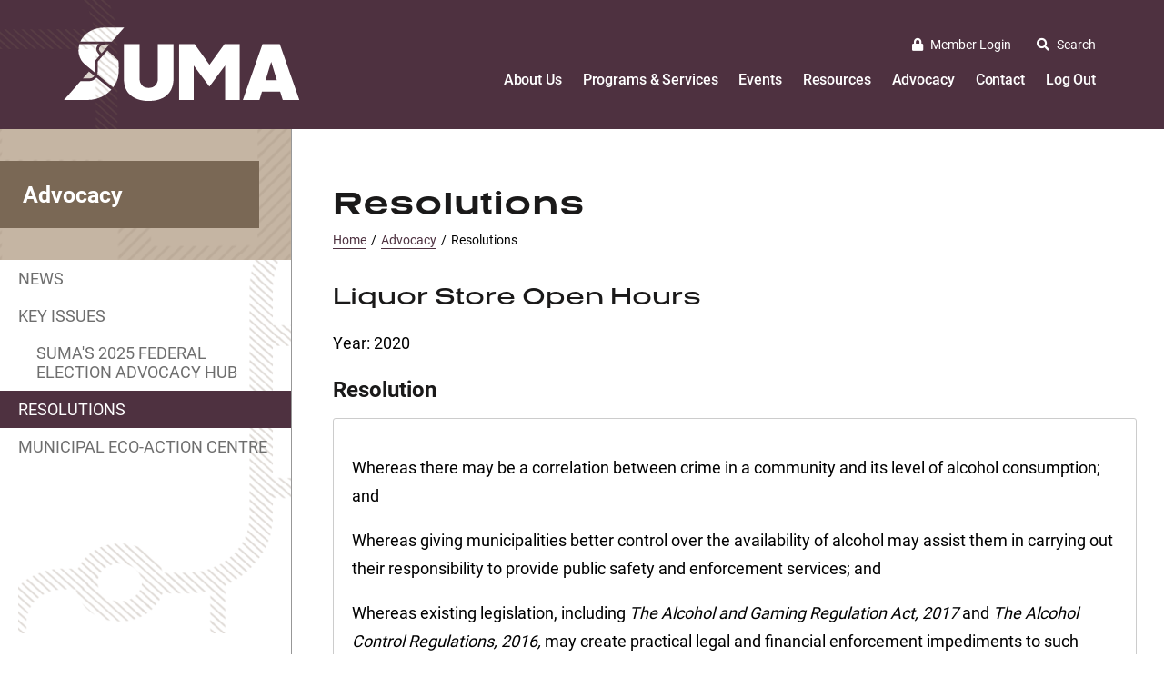

--- FILE ---
content_type: text/html;charset=UTF-8
request_url: https://suma.org/advocacy/resolutions?id=626
body_size: 21936
content:
<!DOCTYPE html>
<html lang="en">
  <head>

    <script async src="https://www.googletagmanager.com/gtag/js?id=G-3TZY2M8442"></script>
    <script>
        window.dataLayer = window.dataLayer || [];
        function gtag(){dataLayer.push(arguments);}
        gtag("js", new Date());

        gtag("config", "G-3TZY2M8442");
    </script>
    

    <meta charset="utf-8">
<meta http-equiv="X-UA-Compatible" content="IE=edge">
<meta name="viewport" content="width=device-width, initial-scale=1.0">
<title>Resolutions &laquo; SUMA</title>
<meta name="keywords" content="">
<meta name="description" content="">
<meta name="author" content="OH! Media">
<meta property="og:url" content="https://suma.org/advocacy/resolutions">
<meta property="og:title" content="Resolutions &laquo; SUMA">
<meta property="og:description" content="">
<meta name="twitter:card" content="summary">
<meta name="twitter:url" content="https://suma.org/advocacy/resolutions">
<meta name="twitter:title" content="Resolutions &laquo; SUMA">
<meta name="twitter:description" content="">


<link rel="stylesheet" href="/res/styles/css/screen.css?v=70e8bd5933a1e14a94f690a04f42f8bbaa96e0daf9ae94c0014b29df44bf2819" type="text/css" />
<link rel="icon"  type="image/ico" href="https://suma.org/favicon.ico" />

<!-- jQuery UI -->
<link href="//cdnjs.cloudflare.com/ajax/libs/jqueryui/1.12.1/jquery-ui.css" rel="stylesheet" type="text/css" />

<!--jQuery-->
<script src="https://ajax.googleapis.com/ajax/libs/jquery/3.3.1/jquery.min.js"></script>

<!--Full Calendar * Events Module-->
<script src="https://suma.org/res/js/moment.min.js"></script>
<script src="https://suma.org/res/js/fullcalendar.min.js"></script>

<!--[if lt IE 9]>
  <script src="https://oss.maxcdn.com/respond/1.4.2/respond.min.js"></script>
<![endif]-->

<!--Google Analytics - converted to GA4 in April 2023 (no previous GA account located within code)-->
<script async src="https://www.googletagmanager.com/gtag/js?id=G-3TZY2M8442"></script>
<script>
  window.dataLayer = window.dataLayer || [];
  function gtag(){dataLayer.push(arguments);}
  gtag('js', new Date());

  gtag('config', 'G-3TZY2M8442');
</script>


<!-- Blog RSS -->
<link rel="alternate" type="application/rss+xml" title="RSS" href="https://suma.org/blog/rss" />


    <style>

      .event-item .event-image img {
        max-width: 100% !important;
        height: auto !important;
      }

    </style>

  </head>
  <body>
    <div id="wrap">
      
<div id="header">
  <div class="container">
    <div class="row">
      <div class="matchHeight col-lg-4 col-md-4 col-sm-6 col-xs-6">
        <div id="logo">
          <a href="https://suma.org"><img loading="lazy" class="logo" src="https://suma.org/res/img/SUMA-logo.svg" alt="SUMA" title="SUMA" /></a>
        </div><!--/logo-->
      </div>
      <div class="matchHeight col-lg-8 col-md-8 hidden-sm hidden-xs">
        <div class="blockTextWrap">
          <div class="blockText">
            <div class="topNav">
              <ul>
                <li><a href="https://suma.org/member-login"><span class="fas fa-lock"></span>Member Login</a></li>
                <li><a href="https://suma.org/search"><span class="fas fa-search"></span>Search</a></li>
              </ul>
            </div><!--/topNav-->
            <div id="nav">
              <ul >
 <li class="haschild"  haschild="5"    > 
   <a href="https://suma.org/about-us/about-us" id="parent_5" class="parent">About Us</a>
 </li>
 <li class="haschild"  haschild="6"    > 
   <a href="https://suma.org/programs-and-services/benefits-and-insurance" id="parent_6" class="parent">Programs &amp; Services</a>
 </li>
 <li class="haschild"  haschild="47"    > 
   <a href="https://suma.org/events" id="parent_47" class="parent">Events</a>
 </li>
 <li class="haschild"  haschild="8"    > 
   <a href="https://suma.org/resources/tools" id="parent_8" class="parent">Resources</a>
 </li>
 <li class="haschild"  haschild="9"    > 
   <a href="https://suma.org/advocacy/key-issues" id="parent_9" class="parent">Advocacy</a>
 </li>
 <li   > 
   <a href="https://suma.org/contact" id="parent_" class="parent">Contact</a>
 </li>
 <li   > 
   <a href="/api/logout" id="parent_" class="parent">Log Out</a>
 </li>
</ul>
            </div><!--/nav-->
          </div><!--/blockText-->
        </div><!--/blockTextWrap-->
      </div>
      <div class="matchHeight visible-sm visible-xs col-sm-6 col-xs-6 text-right">
        <div class="blockTextWrap">
          <div class="blockText">
            <div id="mobileNav">
              <a id="menuBtn" href="#sidr" title="Menu">
                <span class="menu-label">Menu</span> <span class="fa fa-bars"></span>
              </a>
            </div><!--/mobileNav-->
          </div><!--/blockText-->
        </div><!--/blockTextWrap-->
      </div>
    </div><!--/row-->
  </div><!--/container-->
  <div class="dropdownWrap" style="display: none;">
    <div class="container">
      <div class="row">
        <div class="col-lg-12 col-md-12 hidden-sm hidden-xs childNav">
          <ul id="5" style="display: none;">
 <li   parent="5">
         <a href="https://suma.org/about-us/about-us">About Us</a>
         
          
 </li>
 <li   parent="5">
         <a href="https://suma.org/about-us/our-team">Our Team</a>
         
          
 </li>
 <li   parent="5">
         <a href="https://suma.org/about-us/members">Members</a>
         
          
 </li>
 <li class="haschild child-65"  haschild="65"  parent="5">
         <a href="https://suma.org/about-us/caucuses">Caucuses</a>
         <ul   parent="65" class="65" >
 <li   parent="65">
         <a href="https://suma.org/about-us/caucuses/city-mayors-caucus">City Mayors' Caucus</a>
         
          
 </li>
          </ul>
 </li>
</ul><ul id="6" style="display: none;">
 <li   parent="6">
         <a href="https://suma.org/programs-and-services/benefits-and-insurance">Benefits &amp; Insurance</a>
         
          
 </li>
 <li   parent="6">
         <a href="https://suma.org/programs-and-services/central-source">CentralSource Powered by Kinetic GPO</a>
         
          
 </li>
 <li class="haschild child-15"  haschild="15"  parent="6">
         <a href="https://suma.org/programs-and-services/classifieds">Classifieds</a>
         <ul   parent="15" class="15" >
 <li   parent="15">
         <a href="https://suma.org/programs-and-services/classifieds/advertise-with-us">Advertise With Us</a>
         
          
 </li>
          </ul>
 </li>
 <li   parent="6">
         <a href="https://suma.org/programs-and-services/boardroom-rental">Boardroom Rental</a>
         
          
 </li>
 <li   parent="6">
         <a href="https://suma.org/programs-and-services/laurent-mougeot-memorial-scholarship">Laurent Mougeot Memorial Scholarship</a>
         
          
 </li>
</ul><ul id="47" style="display: none;">
 <li class="haschild child-60"  haschild="60"  parent="47">
         <a href="https://suma.org/events/events">Events</a>
         <ul   parent="60" class="60" >
 <li   parent="60">
         <a href="https://suma.org/events/events/suma-summit">Virtual SUMA Summit</a>
         
          
 </li>
          </ul>
 </li>
 <li class="haschild child-21"  haschild="21"  parent="47">
         <a href="https://convention.suma.org/event/Convention2026/home/">Convention and Tradeshow</a>
         <ul   parent="21" class="21" >
 <li   parent="21">
         <a href="https://suma.org/events/conventions-and-tradeshows/2025-resolutions">Resolutions</a>
         
          
 </li>
 <li   parent="21">
         <a href="https://suma.org/events/conventions-and-tradeshows/tradeshow">Tradeshow</a>
         
          
 </li>
 <li   parent="21">
         <a href="https://suma.org/events/conventions-and-tradeshows/sponsorship-opportunities">Sponsorship Opportunities</a>
         
          
 </li>
 <li   parent="21">
         <a href="https://suma.org/events/conventions-and-tradeshows/awards">Awards</a>
         
          
 </li>
          </ul>
 </li>
</ul><ul id="8" style="display: none;">
 <li class="haschild child-19"  haschild="19"  parent="8">
         <a href="https://suma.org/resources/tools">Tools</a>
         <ul   parent="19" class="19" >
 <li   parent="19">
         <a href="https://suma.org/resources/tools/frequently-searched-supply-orders">Frequently Searched Supply Orders</a>
         
          
 </li>
          </ul>
 </li>
 <li   parent="8">
         <a href="https://suma.org/resources/grants">Grants</a>
         
          
 </li>
 <li   parent="8">
         <a href="https://suma.org/resources/publications">Publications</a>
         
          
 </li>
 <li   parent="8">
         <a href="https://suma.org/resources/opiod-related-class-action-lawsuit">Opiod-Related Class Action Lawsuit</a>
         
          
 </li>
 <li   parent="8">
         <a href="https://suma.org/resources/local-journalism-toolkit">Local Journalism Toolkit</a>
         
          
 </li>
</ul><ul id="9" style="display: none;">
 <li   parent="9">
         <a href="https://suma.org/advocacy/news">News</a>
         
          
 </li>
 <li class="haschild child-23"  haschild="23"  parent="9">
         <a href="https://suma.org/advocacy/key-issues">Key Issues</a>
         <ul   parent="23" class="23" >
 <li   parent="23">
         <a href="https://suma.org/advocacy/key-issues/sumas-2025-federal-election-advocacy-hub">SUMA's 2025 Federal Election Advocacy Hub</a>
         
          
 </li>
          </ul>
 </li>
 <li   parent="9">
         <a href="https://suma.org/advocacy/resolutions">Resolutions</a>
         
          
 </li>
 <li   parent="9">
         <a href="https://suma.org/advocacy/municipal-eco-action-centre">Municipal Eco-Action Centre</a>
         
          
 </li>
</ul>
        </div>
      </div><!--/row-->
    </div><!--/container-->
  </div><!--/dropdownWrap-->
</div><!--/header-->

<div id="sidr" class="mobileNavWrap" style="display: none;">
  <div class="sideNavWrap">
  <div class="sidebarTitleWrap">   
    <h3 class="page-parent"></h3>
  </div><!--/sidebarTitleWrap-->
</div><!--sidebarNavWrap-->
<ul>
 <li>
   <a href="https://suma.org/index">Home</a>
   
   
 </li>
 <li>
   <a href="https://suma.org/about-us/about-us">About Us</a>
   <a href="#" class="nav-toggle nav-plus"></a><ul>
 <li>
   <a href="https://suma.org/about-us/about-us">About Us</a>
   
   
 </li>
 <li>
   <a href="https://suma.org/about-us/our-team">Our Team</a>
   
   
 </li>
 <li>
   <a href="https://suma.org/about-us/members">Members</a>
   
   
 </li>
 <li>
   <a href="https://suma.org/about-us/caucuses">Caucuses</a>
   <a href="#" class="nav-toggle nav-plus"></a><ul>
 <li>
   <a href="https://suma.org/about-us/caucuses/city-mayors-caucus">City Mayors' Caucus</a>
   
   
 </li>
   </ul>
 </li>
   </ul>
 </li>
 <li>
   <a href="https://suma.org/programs-and-services/benefits-and-insurance">Programs &amp; Services</a>
   <a href="#" class="nav-toggle nav-plus"></a><ul>
 <li>
   <a href="https://suma.org/programs-and-services/benefits-and-insurance">Benefits &amp; Insurance</a>
   
   
 </li>
 <li>
   <a href="https://suma.org/programs-and-services/central-source">CentralSource Powered by Kinetic GPO</a>
   
   
 </li>
 <li>
   <a href="https://suma.org/programs-and-services/classifieds">Classifieds</a>
   <a href="#" class="nav-toggle nav-plus"></a><ul>
 <li>
   <a href="https://suma.org/programs-and-services/classifieds/advertise-with-us">Advertise With Us</a>
   
   
 </li>
   </ul>
 </li>
 <li>
   <a href="https://suma.org/programs-and-services/boardroom-rental">Boardroom Rental</a>
   
   
 </li>
 <li>
   <a href="https://suma.org/programs-and-services/laurent-mougeot-memorial-scholarship">Laurent Mougeot Memorial Scholarship</a>
   
   
 </li>
   </ul>
 </li>
 <li>
   <a href="https://suma.org/events">Events</a>
   <a href="#" class="nav-toggle nav-plus"></a><ul>
 <li>
   <a href="https://suma.org/events/events">Events</a>
   <a href="#" class="nav-toggle nav-plus"></a><ul>
 <li>
   <a href="https://suma.org/events/events/suma-summit">Virtual SUMA Summit</a>
   
   
 </li>
   </ul>
 </li>
 <li>
   <a href="https://convention.suma.org/event/Convention2026/home/">Convention and Tradeshow</a>
   <a href="#" class="nav-toggle nav-plus"></a><ul>
 <li>
   <a href="https://suma.org/events/conventions-and-tradeshows/2025-resolutions">Resolutions</a>
   
   
 </li>
 <li>
   <a href="https://suma.org/events/conventions-and-tradeshows/tradeshow">Tradeshow</a>
   
   
 </li>
 <li>
   <a href="https://suma.org/events/conventions-and-tradeshows/sponsorship-opportunities">Sponsorship Opportunities</a>
   
   
 </li>
 <li>
   <a href="https://suma.org/events/conventions-and-tradeshows/awards">Awards</a>
   
   
 </li>
   </ul>
 </li>
   </ul>
 </li>
 <li>
   <a href="https://suma.org/resources/tools">Resources</a>
   <a href="#" class="nav-toggle nav-plus"></a><ul>
 <li>
   <a href="https://suma.org/resources/tools">Tools</a>
   <a href="#" class="nav-toggle nav-plus"></a><ul>
 <li>
   <a href="https://suma.org/resources/tools/frequently-searched-supply-orders">Frequently Searched Supply Orders</a>
   
   
 </li>
   </ul>
 </li>
 <li>
   <a href="https://suma.org/resources/grants">Grants</a>
   
   
 </li>
 <li>
   <a href="https://suma.org/resources/publications">Publications</a>
   
   
 </li>
 <li>
   <a href="https://suma.org/resources/opiod-related-class-action-lawsuit">Opiod-Related Class Action Lawsuit</a>
   
   
 </li>
 <li>
   <a href="https://suma.org/resources/local-journalism-toolkit">Local Journalism Toolkit</a>
   
   
 </li>
   </ul>
 </li>
 <li class="active">
   <a href="https://suma.org/advocacy/key-issues">Advocacy</a>
   <a href="#" class="nav-toggle nav-minus"></a><ul>
 <li>
   <a href="https://suma.org/advocacy/news">News</a>
   
   
 </li>
 <li>
   <a href="https://suma.org/advocacy/key-issues">Key Issues</a>
   <a href="#" class="nav-toggle nav-plus"></a><ul>
 <li>
   <a href="https://suma.org/advocacy/key-issues/sumas-2025-federal-election-advocacy-hub">SUMA's 2025 Federal Election Advocacy Hub</a>
   
   
 </li>
 <li>
   <a href="https://suma.org/advocacy/key-issues/immigration-and-settlement">Immigration and Settlement</a>
   
   
 </li>
 <li>
   <a href="https://suma.org/advocacy/key-issues/municipal-election-date">Municipal Election Date</a>
   
   
 </li>
   </ul>
 </li>
 <li class="active">
   <a href="https://suma.org/advocacy/resolutions">Resolutions</a>
   
   
 </li>
 <li>
   <a href="https://suma.org/advocacy/municipal-eco-action-centre">Municipal Eco-Action Centre</a>
   
   
 </li>
   </ul>
 </li>
 <li>
   <a href="https://suma.org/contact">Contact</a>
   
   
 </li>
 <li>
   <a href="https://suma.org/member-login">Member Login</a>
   
   
 </li>
 <li>
   <a href="/api/logout">Log Out</a>
   
   
 </li>
</ul>

</div><!--/sidr-mobileNavWrap-->


      <div id="contentWrap">
        <div id="innerBanner" style="background-image: url('/pub/regina_convention_ad-cropped.jpg');"></div><!--/innerBanner-->

        <div class="container-fluid">
          <div class="row">
            <div class="noPad sidebarWrap col-lg-3 col-md-3 col-sm-4 hidden-xs">
              <div id="subnav">
                <div class="sideNavWrap">
  <div class="sidebarTitleWrap">   
    <h3 class="page-parent">Advocacy</h3>
  </div><!--/sidebarTitleWrap-->
</div><!--sidebarNavWrap-->
<ul>
 <li>
   <a href="https://suma.org/advocacy/news">News</a>
   
   
 </li>
 <li>
   <a href="https://suma.org/advocacy/key-issues">Key Issues</a>
   <a href="#" class="nav-toggle nav-plus"></a><ul>
 <li>
   <a href="https://suma.org/advocacy/key-issues/sumas-2025-federal-election-advocacy-hub">SUMA's 2025 Federal Election Advocacy Hub</a>
   
   
 </li>
   </ul>
 </li>
 <li class="active">
   <a href="https://suma.org/advocacy/resolutions">Resolutions</a>
   
   
 </li>
 <li>
   <a href="https://suma.org/advocacy/municipal-eco-action-centre">Municipal Eco-Action Centre</a>
   
   
 </li>
</ul>

              </div><!--/subnav-->
              <div class="top-sidebar-graphic">
                <img loading="lazy" src="https://suma.org/res/img/icons/sidebar-top-left.png" alt="Background Img" title="Background Img" />
              </div><!--/top-sidebar-graphic-->
              <div class="btm-sidebar-graphic">
                <img loading="lazy" src="https://suma.org/res/img/icons/sidebar-btm-right.png" alt="Background Img" title="Background Img" />
              </div><!--/btm-sidebar-graphic-->
            </div>
            <div class="pad40 extraPadding mainWrap col-lg-9 col-md-9 col-sm-8 col-xs-12">
              <h1 class="page-title">Resolutions</h1>
              <div id="breadcrumbs">
                <ul class="breadcrumb">
  <li><a href="/">Home</a> <span class="divider">/</span></li>
      <li><a href="https://suma.org/advocacy">Advocacy</a> <span class="divider">/</span></li>
      <li class="active">Resolutions</li>
</ul>

              </div><!--/breadcrumbs-->
              <div id="content-main"><p><h2>Liquor Store Open Hours</h2>

<p>Year: 2020<br>

<h3>Resolution</h3>
<div class="resolution-content"><p>Whereas there may be a correlation between crime in a community and its level of alcohol consumption; and</p>

<p>Whereas giving municipalities better control over the availability of alcohol may assist them in carrying out their responsibility to provide public safety and enforcement services; and</p>

<p>Whereas existing legislation, including <em>The Alcohol and Gaming Regulation Act, 2017 </em>and <em>The Alcohol Control Regulations, 2016, </em>may create practical legal and financial enforcement impediments to such municipal control;</p>

<p><strong>Therefore be it resolved that the SUMA advocate the Minister Responsible for the Saskatchewan Liquor and Gaming Authority to make necessary legislative changes to clearly and legally permit municipalities to regulate operating hours of liquor stores, so that they may more effectively manage public access to alcohol as council thinks appropriate for to its own community.</strong></p>

<p>ACTS AFFECTED: <em>The Alcohol and Gaming Regulation Act, 2017. The Alcohol Control Regulations, 2016.</em>&nbsp;&nbsp;&nbsp;&nbsp;<br />
REGION/SECTOR AFFECTED: ALL&nbsp;&nbsp;&nbsp;&nbsp;&nbsp; 2020-012</p>
</div>



<p>
  <a href="JavaScript:history.go(-1)" class="btn btn-default">Back</a>

  <a class="btn btn-default print" href="javascript:window.print();">
    Print
    <i class="fa fa-print"></i>
  </a>
</p>
</p>
</div>
            </div><!--/pad40 /extraPadding-->
          </div><!--/row-->
        </div><!--/container-fluid-->
      </div><!--/contentWrap-->

      <div id="footer" class="pad60">
  <div class="footer-graphic">
    <img loading="lazy" src="https://suma.org/res/img/icons/footer-icon-bg.svg" alt="Background Img" title="Background Img" />
  </div><!--/footer-graphic-->
  <div class="container-fluid">
    <div class="row">
      <div class="noPad text-center col-lg-5 col-md-5 col-sm-12 col-xs-12">
        <div class="logoFooterWrap">
          <a href="https://suma.org">
            <img loading="lazy" src="https://suma.org/res/img/SUMA-logo.svg" alt="SUMA" title="SUMA" />
          </a>
        </div><!--/logoFooterWrap-->
      </div><!--/noPad-->
      <div class="contactInfoWrap col-lg-7 col-md-7 col-sm-12 col-xs-12">
        <div class="contactFooterInfo">
          <div class="matchHeight alignWrap">
            <p>Unit 305 - 4741 Parliament Ave.<br />
Regina, SK S4W 0T9</p>

          </div><!--/alignWrap-->
          <div class="matchHeight alignWrap">
            <h4>Main Office</h4>

<p><strong>T</strong> <a href="tel:1-306-525-3727">306-525-3727</a><br />
<strong>E</strong>&nbsp;<a href="mailto:suma@suma.org">suma@suma.org</a></p>

          </div><!--/alignWrap-->
          <div class="matchHeight alignWrap">
            <h4>Group Insurance Services</h4>

<p><strong>T</strong> <a href="tel:1-306-525-4390">306-525-4390</a></p>

          </div><!--/alignWrap-->
        </div><!--/contactFooterInfo-->
      </div>
    </div><!--/row-->
  </div><!--/container-fluid-->
  <div class="container">
    <div class="row">
      <div class="matchHeight col-lg-6 col-md-6 col-sm-6 col-xs-12">
        <div class="copyright">
          <p>&copy; 2026 SUMA</p>
        </div><!--/copyright-->
        <div class="powered-by">
          <p>Website by <a href="https://ohmedia.ca" title="OH! Media" target="_blank">OH! Media</a> a division of <a href="https://thephoenixgroup.ca" target="_blank" title="Phoenix Group">Phoenix Group</a>.</p>
        </div><!--/powered-by-->
      </div>
      <div class="matchHeight col-lg-6 col-md-6 col-sm-6 col-xs-12">
        <div class="blockTextWrap">
          <div class="blockText">
            <div id="footerSocial">
              <a href="https://Facebook.com/SUMAConnect" target="_blank" class="facebook"><i class="fab fa-facebook"></i></a>
<a href="https://Twitter.com/SUMAConnect" target="_blank" class="twitter"><i class="fab fa-twitter"></i></a>


<a href="https://www.youtube.com/user/SUMASask" target="_blank" class="youtube"><i class="fab fa-youtube"></i></a>




            </div><!--/footerSocial-->
          </div><!--/blockText-->
        </div><!--/blockTextWrap-->
      </div>
    </div><!--/row-->
  </div><!--/container-->
</div><!--/footer-->

    </div><!--/wrap-->

    <script src="//www.google.com/recaptcha/api.js" type="text/javascript"></script>

<script src="/res/js/bundle.min.js?v=00f0de72349535b1bf5e2371cc75ee4e657c400ca573b677174f450f7b5e423c"></script>

<script>
  $(function() {
    // Alert banner
    if ($('#alert').length === 0) {
      return;
    }
    if (! $.cookie('alertBannerClosed')) {
      $('#alert').show();
    }
    // Hide alert for 1 day
    $('.alertClose a').click(function () {
      $('#alert').slideUp('fast');
      $.cookie('alertBannerClosed', true, { expires: 1 });
    });
  });
</script>


  </body>
</html>


--- FILE ---
content_type: image/svg+xml
request_url: https://suma.org/res/img/SUMA-logo.svg
body_size: 1985
content:
<?xml version="1.0" encoding="UTF-8"?>
<!-- Generator: Adobe Illustrator 25.2.0, SVG Export Plug-In . SVG Version: 6.00 Build 0)  -->
<svg version="1.1" id="Layer_1" xmlns="http://www.w3.org/2000/svg" xmlns:xlink="http://www.w3.org/1999/xlink" x="0px" y="0px" viewBox="0 0 256 81" style="enable-background:new 0 0 256 81;" xml:space="preserve">
<style type="text/css">
	.st0{fill:#DDD6CF;}
	.st1{fill:#FFFFFF;}
</style>
<desc>Created with Sketch.</desc>
<g>
	<g>
		<g id="REV_2_">
			<path class="st0" d="M33.2,52.9c-0.8,1.5-2.5,2.8-5.2,2.9h-7.2l6.6-7.6C29.1,49.6,31.1,51.2,33.2,52.9z M44.7,18.7     c-2.1,0.1-4.1,1-5.4,2.5c-0.8,1-1.2,2.1-1.1,3.1c0.1,0.4,0.5,1.7,2.9,4l8.4-9.6C48.2,18.6,46.8,18.6,44.7,18.7z"/>
			<path class="st1" d="M51.6,68c-5.8,6.3-14.4,11-24.8,11.2c-8.4,0.1-19,0.1-26.5,0.1l11.5-13.1l6.5-7.5l9.7,0     c3.1-0.1,5.8-1.6,7.4-3.9c1.6,1.3,3.2,2.6,4.8,3.9C44,61.8,48,65.1,51.6,68z M59.3,36.4l-12-11.1L36.9,37.3l-0.1,11.4     c0,0.7,0,1.4-0.3,2.8c5.6,4.6,11.8,9.7,17.1,14c3.2-4.2,5.2-9,5.7-13.7C60.1,45.2,59.5,38.3,59.3,36.4z M35.4,24.5     c-0.2-1.8,0.4-3.7,1.8-5.2c0.3-0.4,0.7-0.7,1-1H17.1c-0.2,0.8-0.4,1.6-0.6,2.4C15.1,27.9,17.3,35,22,39.5     c0.6,0.6,2.6,2.2,5.3,4.5c0.7,0.6,1.4,1.2,2.2,1.8c1.4,1.1,2.9,2.4,4.5,3.7c0-0.3,0-0.5,0-0.7l0.1-8.2l0-4v-0.2l0,0v0l2.8-3.2     l2.3-2.6C36.9,28.1,35.6,26.1,35.4,24.5z M61.6,0.2L46.4,0.3c-5,0-8.9,0.2-14,2.1c-6.7,2.6-11.7,7.3-14.3,13.1h34.1L65.6,0.2     L61.6,0.2z"/>
		</g>
	</g>
	<g>
		<path class="st1" d="M65.2,55.7V18.3h17v37.4c0,3.2,0.9,5.7,2.6,7.6c1.7,1.9,4.1,2.8,7.2,2.8c3.1,0,5.5-0.9,7.3-2.8    c1.8-1.9,2.7-4.4,2.7-7.6V18.3h16.9v37.3c0,8.2-2.4,14.3-7.2,18.5c-4.8,4.1-11.3,6.2-19.6,6.2c-8.3,0-14.8-2.1-19.6-6.2    C67.6,70,65.2,63.8,65.2,55.7z"/>
		<path class="st1" d="M125,79.3V18.3h16.8L157.9,41l16.2-22.6h16.5v60.9h-15.8V41.5l-17,23.2l-17-23.2v37.8H125z"/>
		<path class="st1" d="M194,79.3l21.3-60.9h18.7l21.2,60.9h-18l-2.8-9.1h-19.7l-2.7,9.1H194z M224.6,37.8l-6,19.9h12.2l-6-19.9    H224.6z"/>
	</g>
</g>
</svg>

--- FILE ---
content_type: image/svg+xml
request_url: https://suma.org/res/img/icons/sidebar-texture.svg
body_size: 227333
content:
<?xml version="1.0" encoding="UTF-8"?>
<svg width="417px" height="201px" viewBox="0 0 417 201" version="1.1" xmlns="http://www.w3.org/2000/svg" xmlns:xlink="http://www.w3.org/1999/xlink">
    <!-- Generator: Sketch 54.1 (76490) - https://sketchapp.com -->
    <title>Map texture 2PMS 7529</title>
    <desc>Created with Sketch.</desc>
    <g id="Page-1-Copy" stroke="none" stroke-width="1" fill="none" fill-rule="evenodd" opacity="0.131649926">
        <g id="Desktop-HD" transform="translate(0.000000, -571.000000)">
            <g id="Map-texture-2PMS-7529" transform="translate(0.000000, 571.000000)">
                <g transform="translate(-180.000000, -25.000000)">
                    <image transform="translate(112.000000, 360.000000) rotate(-90.000000) translate(-112.000000, -360.000000) " x="-631" y="-510" width="1486" height="1740" xlink:href="[data-uri]"></image>
                </g>
            </g>
        </g>
    </g>
</svg>

--- FILE ---
content_type: image/svg+xml
request_url: https://suma.org/res/img/icons/btn-arrow.svg
body_size: 1323
content:
<?xml version="1.0" encoding="UTF-8"?>
<svg width="48px" height="59px" viewBox="0 0 48 59" version="1.1" xmlns="http://www.w3.org/2000/svg" xmlns:xlink="http://www.w3.org/1999/xlink">
    <!-- Generator: Sketch 54.1 (76490) - https://sketchapp.com -->
    <title>chevron-right-solid</title>
    <desc>Created with Sketch.</desc>
    <g id="Page-1-Copy" stroke="none" stroke-width="1" fill="none" fill-rule="evenodd" opacity="0.137114025">
        <g id="Desktop-HD" transform="translate(-649.000000, -1393.000000)" fill="#C5B5A3" fill-rule="nonzero">
            <g id="chevron-right-solid" transform="translate(488.000000, 1393.000000)">
                <g transform="translate(161.000000, -11.000000)" id="Path">
                    <path d="M46.7268952,43.108958 L11.5263435,78.7121654 C9.82865914,80.4292782 7.07628405,80.4292782 5.37878081,78.7121654 L1.27322105,74.5596211 C-0.421565318,72.8454395 -0.424825568,70.067245 1.26597605,68.349033 L29.1630255,39.9999084 L1.26597605,11.650967 C-0.424825568,9.93275496 -0.421565318,7.15456054 1.27322105,5.44037885 L5.37878081,1.28783464 C7.07646518,-0.429278212 9.82884026,-0.429278212 11.5263435,1.28783464 L46.7267141,36.891042 C48.4243985,38.6079716 48.4243985,41.3918452 46.7268952,43.108958 Z"></path>
                </g>
            </g>
        </g>
    </g>
</svg>

--- FILE ---
content_type: image/svg+xml
request_url: https://suma.org/res/img/icons/footer-icon-bg.svg
body_size: 227295
content:
<?xml version="1.0" encoding="UTF-8"?>
<svg width="982px" height="412px" viewBox="0 0 982 412" version="1.1" xmlns="http://www.w3.org/2000/svg" xmlns:xlink="http://www.w3.org/1999/xlink">
    <!-- Generator: Sketch 54.1 (76490) - https://sketchapp.com -->
    <title>Map texture 2PMS 7529</title>
    <desc>Created with Sketch.</desc>
    <g id="Page-1" stroke="none" stroke-width="1" fill="none" fill-rule="evenodd" opacity="0.131649926">
        <g id="Desktop-HD" transform="translate(0.000000, -2469.000000)">
            <g id="footer" transform="translate(0.000000, 2469.000000)">
                <g id="Map-texture-2PMS-7529">
                    <image transform="translate(112.000000, 360.000000) rotate(-90.000000) translate(-112.000000, -360.000000) " x="-631" y="-510" width="1486" height="1740" xlink:href="[data-uri]"></image>
                </g>
            </g>
        </g>
    </g>
</svg>